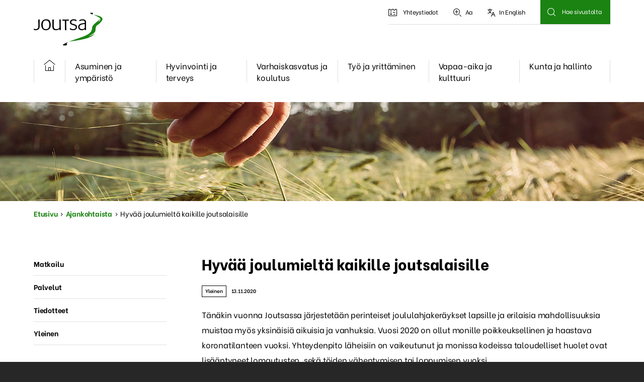

--- FILE ---
content_type: text/html; charset=UTF-8
request_url: https://www.joutsa.fi/hyvaa-joulumielta-kaikille-joutsalaisille/
body_size: 43034
content:
<!DOCTYPE html>
<html lang="fi">
<head>
	<meta charset="utf-8">
	<meta name="viewport" content="width=device-width, initial-scale=1">
	<link rel="shortcut icon" href="https://www.joutsa.fi/joutsa/wp-content/themes/joutsa/favicon.png" type="image/x-icon">
    <link rel="icon" href="https://www.joutsa.fi/joutsa/wp-content/themes/joutsa/favicon.png" type="image/x-icon">
	<meta name='robots' content='index, follow, max-image-preview:large, max-snippet:-1, max-video-preview:-1' />

	<title>Hyvää joulumieltä kaikille joutsalaisille - Joutsan kunta</title>
	<link rel="canonical" href="https://www.joutsa.fi/hyvaa-joulumielta-kaikille-joutsalaisille/" />
	<meta property="og:locale" content="fi_FI" />
	<meta property="og:type" content="article" />
	<meta property="og:title" content="Hyvää joulumieltä kaikille joutsalaisille - Joutsan kunta" />
	<meta property="og:description" content="Tänäkin vuonna Joutsassa järjestetään perinteiset joululahjakeräykset lapsille ja erilaisia mahdollisuuksia muistaa myös yksinäisiä aikuisia ja vanhuksia. Vuosi 2020 on ollut..." />
	<meta property="og:url" content="https://www.joutsa.fi/hyvaa-joulumielta-kaikille-joutsalaisille/" />
	<meta property="og:site_name" content="Joutsan kunta" />
	<meta property="article:published_time" content="2020-11-13T06:54:52+00:00" />
	<meta property="article:modified_time" content="2020-11-13T06:54:53+00:00" />
	<meta property="og:image" content="https://www.joutsa.fi/joutsa/wp-content/uploads/2020/11/joulukuusi-lahjakerays.jpg" />
	<meta property="og:image:width" content="720" />
	<meta property="og:image:height" content="960" />
	<meta property="og:image:type" content="image/jpeg" />
	<meta name="author" content="Liisa Alfthan" />
	<meta name="twitter:card" content="summary_large_image" />
	<meta name="twitter:label1" content="Kirjoittanut" />
	<meta name="twitter:data1" content="Liisa Alfthan" />
	<meta name="twitter:label2" content="Arvioitu lukuaika" />
	<meta name="twitter:data2" content="2 minuuttia" />
	<script type="application/ld+json" class="yoast-schema-graph">{"@context":"https://schema.org","@graph":[{"@type":"Article","@id":"https://www.joutsa.fi/hyvaa-joulumielta-kaikille-joutsalaisille/#article","isPartOf":{"@id":"https://www.joutsa.fi/hyvaa-joulumielta-kaikille-joutsalaisille/"},"author":{"name":"Liisa Alfthan","@id":"https://www.joutsa.fi/#/schema/person/489f5cd699f496fef624d6972f7f59f4"},"headline":"Hyvää joulumieltä kaikille joutsalaisille","datePublished":"2020-11-13T06:54:52+00:00","dateModified":"2020-11-13T06:54:53+00:00","mainEntityOfPage":{"@id":"https://www.joutsa.fi/hyvaa-joulumielta-kaikille-joutsalaisille/"},"wordCount":382,"image":{"@id":"https://www.joutsa.fi/hyvaa-joulumielta-kaikille-joutsalaisille/#primaryimage"},"thumbnailUrl":"https://www.joutsa.fi/joutsa/wp-content/uploads/2020/11/joulukuusi-lahjakerays.jpg","inLanguage":"fi"},{"@type":"WebPage","@id":"https://www.joutsa.fi/hyvaa-joulumielta-kaikille-joutsalaisille/","url":"https://www.joutsa.fi/hyvaa-joulumielta-kaikille-joutsalaisille/","name":"Hyvää joulumieltä kaikille joutsalaisille - Joutsan kunta","isPartOf":{"@id":"https://www.joutsa.fi/#website"},"primaryImageOfPage":{"@id":"https://www.joutsa.fi/hyvaa-joulumielta-kaikille-joutsalaisille/#primaryimage"},"image":{"@id":"https://www.joutsa.fi/hyvaa-joulumielta-kaikille-joutsalaisille/#primaryimage"},"thumbnailUrl":"https://www.joutsa.fi/joutsa/wp-content/uploads/2020/11/joulukuusi-lahjakerays.jpg","datePublished":"2020-11-13T06:54:52+00:00","dateModified":"2020-11-13T06:54:53+00:00","author":{"@id":"https://www.joutsa.fi/#/schema/person/489f5cd699f496fef624d6972f7f59f4"},"breadcrumb":{"@id":"https://www.joutsa.fi/hyvaa-joulumielta-kaikille-joutsalaisille/#breadcrumb"},"inLanguage":"fi","potentialAction":[{"@type":"ReadAction","target":["https://www.joutsa.fi/hyvaa-joulumielta-kaikille-joutsalaisille/"]}]},{"@type":"ImageObject","inLanguage":"fi","@id":"https://www.joutsa.fi/hyvaa-joulumielta-kaikille-joutsalaisille/#primaryimage","url":"https://www.joutsa.fi/joutsa/wp-content/uploads/2020/11/joulukuusi-lahjakerays.jpg","contentUrl":"https://www.joutsa.fi/joutsa/wp-content/uploads/2020/11/joulukuusi-lahjakerays.jpg","width":720,"height":960},{"@type":"BreadcrumbList","@id":"https://www.joutsa.fi/hyvaa-joulumielta-kaikille-joutsalaisille/#breadcrumb","itemListElement":[{"@type":"ListItem","position":1,"name":"Etusivu","item":"https://www.joutsa.fi/"},{"@type":"ListItem","position":2,"name":"Ajankohtaista","item":"https://www.joutsa.fi/ajankohtaista/"},{"@type":"ListItem","position":3,"name":"Hyvää joulumieltä kaikille joutsalaisille"}]},{"@type":"WebSite","@id":"https://www.joutsa.fi/#website","url":"https://www.joutsa.fi/","name":"Joutsan kunta","description":"","potentialAction":[{"@type":"SearchAction","target":{"@type":"EntryPoint","urlTemplate":"https://www.joutsa.fi/?s={search_term_string}"},"query-input":{"@type":"PropertyValueSpecification","valueRequired":true,"valueName":"search_term_string"}}],"inLanguage":"fi"},{"@type":"Person","@id":"https://www.joutsa.fi/#/schema/person/489f5cd699f496fef624d6972f7f59f4","name":"Liisa Alfthan","image":{"@type":"ImageObject","inLanguage":"fi","@id":"https://www.joutsa.fi/#/schema/person/image/","url":"https://secure.gravatar.com/avatar/bc47c7e8aceb39a09d8349002a390fc66bb938087f1779e25d48048e4c9f0d65?s=96&d=mm&r=g","contentUrl":"https://secure.gravatar.com/avatar/bc47c7e8aceb39a09d8349002a390fc66bb938087f1779e25d48048e4c9f0d65?s=96&d=mm&r=g","caption":"Liisa Alfthan"},"url":"https://www.joutsa.fi/author/liisa-alfthanjoutsa-fi/"}]}</script>


<link rel='dns-prefetch' href='//fonts.googleapis.com' />
<style id='wp-img-auto-sizes-contain-inline-css' type='text/css'>
img:is([sizes=auto i],[sizes^="auto," i]){contain-intrinsic-size:3000px 1500px}
/*# sourceURL=wp-img-auto-sizes-contain-inline-css */
</style>
<link rel='stylesheet' id='wp-block-library-css' href='https://www.joutsa.fi/joutsa/wp-includes/css/dist/block-library/style.min.css?ver=6.9' type='text/css' media='all' />
<style id='global-styles-inline-css' type='text/css'>
:root{--wp--preset--aspect-ratio--square: 1;--wp--preset--aspect-ratio--4-3: 4/3;--wp--preset--aspect-ratio--3-4: 3/4;--wp--preset--aspect-ratio--3-2: 3/2;--wp--preset--aspect-ratio--2-3: 2/3;--wp--preset--aspect-ratio--16-9: 16/9;--wp--preset--aspect-ratio--9-16: 9/16;--wp--preset--gradient--vivid-cyan-blue-to-vivid-purple: linear-gradient(135deg,rgb(6,147,227) 0%,rgb(155,81,224) 100%);--wp--preset--gradient--light-green-cyan-to-vivid-green-cyan: linear-gradient(135deg,rgb(122,220,180) 0%,rgb(0,208,130) 100%);--wp--preset--gradient--luminous-vivid-amber-to-luminous-vivid-orange: linear-gradient(135deg,rgb(252,185,0) 0%,rgb(255,105,0) 100%);--wp--preset--gradient--luminous-vivid-orange-to-vivid-red: linear-gradient(135deg,rgb(255,105,0) 0%,rgb(207,46,46) 100%);--wp--preset--gradient--very-light-gray-to-cyan-bluish-gray: linear-gradient(135deg,rgb(238,238,238) 0%,rgb(169,184,195) 100%);--wp--preset--gradient--cool-to-warm-spectrum: linear-gradient(135deg,rgb(74,234,220) 0%,rgb(151,120,209) 20%,rgb(207,42,186) 40%,rgb(238,44,130) 60%,rgb(251,105,98) 80%,rgb(254,248,76) 100%);--wp--preset--gradient--blush-light-purple: linear-gradient(135deg,rgb(255,206,236) 0%,rgb(152,150,240) 100%);--wp--preset--gradient--blush-bordeaux: linear-gradient(135deg,rgb(254,205,165) 0%,rgb(254,45,45) 50%,rgb(107,0,62) 100%);--wp--preset--gradient--luminous-dusk: linear-gradient(135deg,rgb(255,203,112) 0%,rgb(199,81,192) 50%,rgb(65,88,208) 100%);--wp--preset--gradient--pale-ocean: linear-gradient(135deg,rgb(255,245,203) 0%,rgb(182,227,212) 50%,rgb(51,167,181) 100%);--wp--preset--gradient--electric-grass: linear-gradient(135deg,rgb(202,248,128) 0%,rgb(113,206,126) 100%);--wp--preset--gradient--midnight: linear-gradient(135deg,rgb(2,3,129) 0%,rgb(40,116,252) 100%);--wp--preset--font-size--small: 13px;--wp--preset--font-size--medium: 20px;--wp--preset--font-size--large: 36px;--wp--preset--font-size--x-large: 42px;--wp--preset--spacing--20: 0.44rem;--wp--preset--spacing--30: 0.67rem;--wp--preset--spacing--40: 1rem;--wp--preset--spacing--50: 1.5rem;--wp--preset--spacing--60: 2.25rem;--wp--preset--spacing--70: 3.38rem;--wp--preset--spacing--80: 5.06rem;--wp--preset--shadow--natural: 6px 6px 9px rgba(0, 0, 0, 0.2);--wp--preset--shadow--deep: 12px 12px 50px rgba(0, 0, 0, 0.4);--wp--preset--shadow--sharp: 6px 6px 0px rgba(0, 0, 0, 0.2);--wp--preset--shadow--outlined: 6px 6px 0px -3px rgb(255, 255, 255), 6px 6px rgb(0, 0, 0);--wp--preset--shadow--crisp: 6px 6px 0px rgb(0, 0, 0);}:where(.is-layout-flex){gap: 0.5em;}:where(.is-layout-grid){gap: 0.5em;}body .is-layout-flex{display: flex;}.is-layout-flex{flex-wrap: wrap;align-items: center;}.is-layout-flex > :is(*, div){margin: 0;}body .is-layout-grid{display: grid;}.is-layout-grid > :is(*, div){margin: 0;}:where(.wp-block-columns.is-layout-flex){gap: 2em;}:where(.wp-block-columns.is-layout-grid){gap: 2em;}:where(.wp-block-post-template.is-layout-flex){gap: 1.25em;}:where(.wp-block-post-template.is-layout-grid){gap: 1.25em;}.has-vivid-cyan-blue-to-vivid-purple-gradient-background{background: var(--wp--preset--gradient--vivid-cyan-blue-to-vivid-purple) !important;}.has-light-green-cyan-to-vivid-green-cyan-gradient-background{background: var(--wp--preset--gradient--light-green-cyan-to-vivid-green-cyan) !important;}.has-luminous-vivid-amber-to-luminous-vivid-orange-gradient-background{background: var(--wp--preset--gradient--luminous-vivid-amber-to-luminous-vivid-orange) !important;}.has-luminous-vivid-orange-to-vivid-red-gradient-background{background: var(--wp--preset--gradient--luminous-vivid-orange-to-vivid-red) !important;}.has-very-light-gray-to-cyan-bluish-gray-gradient-background{background: var(--wp--preset--gradient--very-light-gray-to-cyan-bluish-gray) !important;}.has-cool-to-warm-spectrum-gradient-background{background: var(--wp--preset--gradient--cool-to-warm-spectrum) !important;}.has-blush-light-purple-gradient-background{background: var(--wp--preset--gradient--blush-light-purple) !important;}.has-blush-bordeaux-gradient-background{background: var(--wp--preset--gradient--blush-bordeaux) !important;}.has-luminous-dusk-gradient-background{background: var(--wp--preset--gradient--luminous-dusk) !important;}.has-pale-ocean-gradient-background{background: var(--wp--preset--gradient--pale-ocean) !important;}.has-electric-grass-gradient-background{background: var(--wp--preset--gradient--electric-grass) !important;}.has-midnight-gradient-background{background: var(--wp--preset--gradient--midnight) !important;}.has-small-font-size{font-size: var(--wp--preset--font-size--small) !important;}.has-medium-font-size{font-size: var(--wp--preset--font-size--medium) !important;}.has-large-font-size{font-size: var(--wp--preset--font-size--large) !important;}.has-x-large-font-size{font-size: var(--wp--preset--font-size--x-large) !important;}
/*# sourceURL=global-styles-inline-css */
</style>

<style id='classic-theme-styles-inline-css' type='text/css'>
/*! This file is auto-generated */
.wp-block-button__link{color:#fff;background-color:#32373c;border-radius:9999px;box-shadow:none;text-decoration:none;padding:calc(.667em + 2px) calc(1.333em + 2px);font-size:1.125em}.wp-block-file__button{background:#32373c;color:#fff;text-decoration:none}
/*# sourceURL=/wp-includes/css/classic-themes.min.css */
</style>
<link rel='stylesheet' id='rt-fontawsome-css' href='https://www.joutsa.fi/joutsa/wp-content/plugins/the-post-grid/assets/vendor/font-awesome/css/font-awesome.min.css?ver=7.8.8' type='text/css' media='all' />
<link rel='stylesheet' id='rt-tpg-css' href='https://www.joutsa.fi/joutsa/wp-content/plugins/the-post-grid/assets/css/thepostgrid.min.css?ver=7.8.8' type='text/css' media='all' />
<link rel='stylesheet' id='joutsa-fonts-css' href='https://fonts.googleapis.com/css?family=Be+Vietnam%3A300%2C300i%2C400%2C400i%2C600%2C600i%2C700%2C700i%2C800%2C800i%7CCaveat%3A400%2C700&#038;display=swap&#038;ver=6.9' type='text/css' media='all' />
<link rel='stylesheet' id='joutsa-bootstrap-style-css' href='https://www.joutsa.fi/joutsa/wp-content/themes/joutsa/css/bootstrap-custom.css?ver=1723639493' type='text/css' media='all' />
<link rel='stylesheet' id='joutsa-style-css' href='https://www.joutsa.fi/joutsa/wp-content/themes/joutsa/css/main.css?ver=1723639493' type='text/css' media='all' />
<link rel='stylesheet' id='wp-block-paragraph-css' href='https://www.joutsa.fi/joutsa/wp-includes/blocks/paragraph/style.min.css?ver=6.9' type='text/css' media='all' />
<script type="text/javascript" src="https://www.joutsa.fi/joutsa/wp-includes/js/jquery/jquery.min.js?ver=3.7.1" id="jquery-core-js"></script>
<script type="text/javascript" src="https://www.joutsa.fi/joutsa/wp-includes/js/jquery/jquery-migrate.min.js?ver=3.4.1" id="jquery-migrate-js"></script>

<link rel='shortlink' href='https://www.joutsa.fi/?p=5905' />
<!-- Stream WordPress user activity plugin v4.1.1 -->
        <style>
            :root {
                --tpg-primary-color: #0d6efd;
                --tpg-secondary-color: #0654c4;
                --tpg-primary-light: #c4d0ff
            }

                        body .rt-tpg-container .rt-loading,
            body #bottom-script-loader .rt-ball-clip-rotate {
                color: #0367bf !important;
            }

                    </style>
		<meta name="tec-api-version" content="v1"><meta name="tec-api-origin" content="https://www.joutsa.fi"><link rel="alternate" href="https://www.joutsa.fi/wp-json/tribe/events/v1/" />
<!-- Dynamic Widgets by QURL loaded - http://www.dynamic-widgets.com //-->
		<style type="text/css" id="wp-custom-css">
			.wp-block-file:not(.wp-element-button) {
	font-size: 1.6em;
}		</style>
			<style type="text/css">

@media screen and (min-width:761px) {
	#nav ul.sub-menu li {
    	background-color: #fff;
	}

	.sub-menu {
		display: none;
		position: absolute;
		left:0;
		top:30px;
		background-color: transparent;
		z-index: 9999; 
		
	}

	nav ul li:hover > ul.sub-menu {
		display: block !important;
	}


	nav ul li ul.sub-menu li {
		display: block !important;
	}

	#nav > ul .sub-menu {
	padding: 22px;
	}

	#nav > ul .sub-menu li a {
	padding: 6px;
	}

	.sub-menu li {
		padding-left:12px;
		padding-right: 12px;
	}

	.sub-menu li:last-child {
		padding-bottom:12px;
	}
}

	</style>
</head>
<body class="wp-singular post-template-default single single-post postid-5905 single-format-standard wp-embed-responsive wp-theme-joutsa rttpg rttpg-7.8.8 radius-frontend rttpg-body-wrap tribe-no-js">
	<div id="root">
		<div id="skip">
			<a href="#content">Siirry sisältöön</a>
		</div>
		<header id="top">
			<p id="logo"><a href="https://www.joutsa.fi/">Joutsa</a></p>
			<nav id="nav" aria-label="Päävalikko" data-close="Sulje">
			<ul id="menu-paavalikko" class="main-nav"><li class="compact"><a href="https://www.joutsa.fi/" class="mobile-hide"><i class="icon-home"></i><span class="sr-only">Kotisivu</span></a></li><li id="menu-item-87" class="menu-item menu-item-type-post_type menu-item-object-page menu-item-has-children menu-item-87"><a href="https://www.joutsa.fi/asuminen-ja-ymparisto/">Asuminen ja ympäristö</a>
<ul class="sub-menu">
	<li id="menu-item-470" class="menu-item menu-item-type-post_type menu-item-object-page menu-item-470"><a href="https://www.joutsa.fi/asuminen-ja-ymparisto/asuminen/">Asuminen</a></li>
	<li id="menu-item-2792" class="menu-item menu-item-type-post_type menu-item-object-page menu-item-2792"><a href="https://www.joutsa.fi/asuminen-ja-ymparisto/vapaa-ajan-asuminen/">Vapaa-ajan asuminen</a></li>
	<li id="menu-item-9558" class="menu-item menu-item-type-post_type menu-item-object-page menu-item-9558"><a href="https://www.joutsa.fi/asuminen-ja-ymparisto/asumisen-tarinoita/">Asumisen tarinoita</a></li>
	<li id="menu-item-471" class="menu-item menu-item-type-post_type menu-item-object-page menu-item-471"><a href="https://www.joutsa.fi/asuminen-ja-ymparisto/vuokra-asunnot/">Vuokra-asunnot</a></li>
	<li id="menu-item-2342" class="menu-item menu-item-type-post_type menu-item-object-page menu-item-2342"><a href="https://www.joutsa.fi/asuminen-ja-ymparisto/ymparisto-ja-luonto/">Ympäristö ja luonto</a></li>
	<li id="menu-item-472" class="menu-item menu-item-type-post_type menu-item-object-page menu-item-472"><a href="https://www.joutsa.fi/asuminen-ja-ymparisto/joutsan-kunnan-ymparistovalvonta/">Ympäristövalvonta, ympäristö- ja maa-ainesluvat</a></li>
	<li id="menu-item-482" class="menu-item menu-item-type-post_type menu-item-object-page menu-item-482"><a href="https://www.joutsa.fi/asuminen-ja-ymparisto/rakennusvalvonta/">Rakennusvalvonta</a></li>
	<li id="menu-item-483" class="menu-item menu-item-type-post_type menu-item-object-page menu-item-483"><a href="https://www.joutsa.fi/asuminen-ja-ymparisto/kaavoitus/">Kaavoitus</a></li>
	<li id="menu-item-484" class="menu-item menu-item-type-post_type menu-item-object-page menu-item-484"><a href="https://www.joutsa.fi/asuminen-ja-ymparisto/tontit/">Tontit</a></li>
	<li id="menu-item-486" class="menu-item menu-item-type-post_type menu-item-object-page menu-item-486"><a href="https://www.joutsa.fi/asuminen-ja-ymparisto/ymparistoterveydenhuolto/">Ympäristöterveydenhuolto</a></li>
	<li id="menu-item-2793" class="menu-item menu-item-type-post_type menu-item-object-page menu-item-2793"><a href="https://www.joutsa.fi/asuminen-ja-ymparisto/vesihuolto/">Vesihuolto</a></li>
	<li id="menu-item-2794" class="menu-item menu-item-type-post_type menu-item-object-page menu-item-2794"><a href="https://www.joutsa.fi/asuminen-ja-ymparisto/jatehuolto/">Jätehuolto</a></li>
	<li id="menu-item-2795" class="menu-item menu-item-type-post_type menu-item-object-page menu-item-2795"><a href="https://www.joutsa.fi/asuminen-ja-ymparisto/pelastuslaitos-ja-nuohous/">Pelastuslaitos ja nuohous</a></li>
	<li id="menu-item-2796" class="menu-item menu-item-type-post_type menu-item-object-page menu-item-2796"><a href="https://www.joutsa.fi/asuminen-ja-ymparisto/liikenne/">Liikenne</a></li>
</ul>
</li>
<li id="menu-item-86" class="menu-item menu-item-type-post_type menu-item-object-page menu-item-has-children menu-item-86"><a href="https://www.joutsa.fi/hyvinvointi-ja-terveys/">Hyvinvointi ja terveys</a>
<ul class="sub-menu">
	<li id="menu-item-2821" class="menu-item menu-item-type-post_type menu-item-object-page menu-item-2821"><a href="https://www.joutsa.fi/hyvinvointi-ja-terveys/hyvinvoinnin-ja-terveyden-edistaminen/">Hyvinvoinnin edistäminen</a></li>
	<li id="menu-item-489" class="menu-item menu-item-type-post_type menu-item-object-page menu-item-489"><a href="https://www.joutsa.fi/hyvinvointi-ja-terveys/terveyspalvelut/">Terveys- ja sosiaalipalvelut (hyvaks.fi)</a></li>
	<li id="menu-item-490" class="menu-item menu-item-type-post_type menu-item-object-page menu-item-490"><a href="https://www.joutsa.fi/hyvinvointi-ja-terveys/lasten-ja-perheiden-palvelut/">Lasten ja perheiden palvelut</a></li>
	<li id="menu-item-494" class="menu-item menu-item-type-post_type menu-item-object-page menu-item-494"><a href="https://www.joutsa.fi/hyvinvointi-ja-terveys/mielenterveys-ja-paihdepalvelut/">Mielenterveys- ja päihdepalvelut</a></li>
	<li id="menu-item-496" class="menu-item menu-item-type-post_type menu-item-object-page menu-item-496"><a href="https://www.joutsa.fi/hyvinvointi-ja-terveys/ikaihmistenpalvelut/">Ikäihmisten palvelut</a></li>
	<li id="menu-item-2806" class="menu-item menu-item-type-post_type menu-item-object-page menu-item-2806"><a href="https://www.joutsa.fi/asuminen-ja-ymparisto/ymparistoterveydenhuolto/">Ympäristöterveydenhuolto</a></li>
</ul>
</li>
<li id="menu-item-85" class="menu-item menu-item-type-post_type menu-item-object-page menu-item-has-children menu-item-85"><a href="https://www.joutsa.fi/varhaiskasvatus-ja-koulutus/">Varhaiskasvatus ja koulutus</a>
<ul class="sub-menu">
	<li id="menu-item-498" class="menu-item menu-item-type-post_type menu-item-object-page menu-item-498"><a href="https://www.joutsa.fi/varhaiskasvatus-ja-koulutus/varhaiskasvatus/">Varhaiskasvatus</a></li>
	<li id="menu-item-499" class="menu-item menu-item-type-post_type menu-item-object-page menu-item-499"><a href="https://www.joutsa.fi/varhaiskasvatus-ja-koulutus/esiopetus/">Esiopetus</a></li>
	<li id="menu-item-500" class="menu-item menu-item-type-post_type menu-item-object-page menu-item-500"><a href="https://www.joutsa.fi/varhaiskasvatus-ja-koulutus/perusopetus/">Perusopetus</a></li>
	<li id="menu-item-2812" class="menu-item menu-item-type-post_type menu-item-object-page menu-item-2812"><a href="https://www.joutsa.fi/varhaiskasvatus-ja-koulutus/iltapaivatoiminta/">Iltapäivätoiminta</a></li>
	<li id="menu-item-501" class="menu-item menu-item-type-post_type menu-item-object-page menu-item-501"><a href="https://www.joutsa.fi/varhaiskasvatus-ja-koulutus/lukiokoulutus/">Lukiokoulutus</a></li>
	<li id="menu-item-502" class="menu-item menu-item-type-post_type menu-item-object-page menu-item-502"><a href="https://www.joutsa.fi/varhaiskasvatus-ja-koulutus/koulukyydit/">Koulukyydit</a></li>
</ul>
</li>
<li id="menu-item-83" class="menu-item menu-item-type-post_type menu-item-object-page menu-item-has-children menu-item-83"><a href="https://www.joutsa.fi/elinkeinot-ja-yrittajyys/">Työ ja yrittäminen</a>
<ul class="sub-menu">
	<li id="menu-item-19953" class="menu-item menu-item-type-post_type menu-item-object-page menu-item-19953"><a href="https://www.joutsa.fi/elinkeinot-ja-yrittajyys/tyollisyyspalvelut/">Työllisyyspalvelut</a></li>
	<li id="menu-item-832" class="menu-item menu-item-type-post_type menu-item-object-page menu-item-832"><a href="https://www.joutsa.fi/elinkeinot-ja-yrittajyys/">Elinkeinot ja yrittäjyys</a></li>
	<li id="menu-item-831" class="menu-item menu-item-type-post_type menu-item-object-page menu-item-831"><a href="https://www.joutsa.fi/elinkeinot-ja-yrittajyys/aloittavat-yritykset/">Aloittavat yritykset</a></li>
	<li id="menu-item-830" class="menu-item menu-item-type-post_type menu-item-object-page menu-item-830"><a href="https://www.joutsa.fi/elinkeinot-ja-yrittajyys/toimivat-yritykset/">Toimivat yritykset</a></li>
	<li id="menu-item-829" class="menu-item menu-item-type-post_type menu-item-object-page menu-item-829"><a href="https://www.joutsa.fi/elinkeinot-ja-yrittajyys/yritystuet/">Kunnan omat yritystuet</a></li>
	<li id="menu-item-828" class="menu-item menu-item-type-post_type menu-item-object-page menu-item-828"><a href="https://www.joutsa.fi/elinkeinot-ja-yrittajyys/yrityshakemisto/">Yrityshakemisto</a></li>
	<li id="menu-item-827" class="menu-item menu-item-type-post_type menu-item-object-page menu-item-827"><a href="https://www.joutsa.fi/elinkeinot-ja-yrittajyys/maaseutuelinkeinot/">Maaseutuelinkeinot</a></li>
	<li id="menu-item-5826" class="menu-item menu-item-type-custom menu-item-object-custom menu-item-5826"><a href="http://asuminen-ja-ymparisto/tontit/#yritystontit">Yritystontit</a></li>
	<li id="menu-item-22892" class="menu-item menu-item-type-post_type menu-item-object-page menu-item-22892"><a href="https://www.joutsa.fi/elinkeinot-ja-yrittajyys/vapaat-toimitilat/">Vapaat toimitilat</a></li>
</ul>
</li>
<li id="menu-item-84" class="menu-item menu-item-type-post_type menu-item-object-page menu-item-has-children menu-item-84"><a href="https://www.joutsa.fi/vapaa-aika/">Vapaa-aika ja kulttuuri</a>
<ul class="sub-menu">
	<li id="menu-item-503" class="menu-item menu-item-type-post_type menu-item-object-page menu-item-503"><a href="https://www.joutsa.fi/vapaa-aika/liikuntapaikat/">Liikuntapaikat</a></li>
	<li id="menu-item-2818" class="menu-item menu-item-type-post_type menu-item-object-page menu-item-2818"><a href="https://www.joutsa.fi/vapaa-aika/vapaa-aikatoimen-liikuntaryhmat/">Vapaa-aikatoimen liikuntaryhmät</a></li>
	<li id="menu-item-504" class="menu-item menu-item-type-post_type menu-item-object-page menu-item-504"><a href="https://www.joutsa.fi/vapaa-aika/liikuntaneuvonta/">Liikuntaneuvonta</a></li>
	<li id="menu-item-507" class="menu-item menu-item-type-post_type menu-item-object-page menu-item-507"><a href="https://www.joutsa.fi/vapaa-aika/nuorisokahvila/">Nuorisotoimi/Nuorisokahvila/Leivonmäen Nuokkari</a></li>
	<li id="menu-item-2820" class="menu-item menu-item-type-post_type menu-item-object-page menu-item-2820"><a href="https://www.joutsa.fi/vapaa-aika/etsivanuorisotyo/">Etsivä nuorisotyö</a></li>
	<li id="menu-item-508" class="menu-item menu-item-type-post_type menu-item-object-page menu-item-508"><a href="https://www.joutsa.fi/vapaa-aika/banditila/">Bänditila</a></li>
	<li id="menu-item-505" class="menu-item menu-item-type-post_type menu-item-object-page menu-item-505"><a href="https://www.joutsa.fi/vapaa-aika/kirjasto/">Kirjastot</a></li>
	<li id="menu-item-509" class="menu-item menu-item-type-post_type menu-item-object-page menu-item-509"><a href="https://www.joutsa.fi/vapaa-aika/kulttuuri/">Kulttuuri</a></li>
	<li id="menu-item-2823" class="menu-item menu-item-type-post_type menu-item-object-page menu-item-2823"><a href="https://www.joutsa.fi/vapaa-aika/avustushakemukset-kulttuuri-ja-vapaa-aika/">Kulttuuri- ja vapaa-aikatoimen avustukset</a></li>
	<li id="menu-item-2819" class="menu-item menu-item-type-post_type menu-item-object-page menu-item-2819"><a href="https://www.joutsa.fi/vapaa-aika/joutsan-kino/">Joutsan kino</a></li>
	<li id="menu-item-2822" class="menu-item menu-item-type-post_type menu-item-object-page menu-item-2822"><a href="https://www.joutsa.fi/vapaa-aika/yhdistykset-ja-seurat/">Yhdistykset ja seurat</a></li>
	<li id="menu-item-510" class="menu-item menu-item-type-post_type menu-item-object-page menu-item-510"><a href="https://www.joutsa.fi/vapaa-aika/hyvinvointitupa/">Hyvinvointitupa</a></li>
	<li id="menu-item-506" class="menu-item menu-item-type-post_type menu-item-object-page menu-item-506"><a href="https://www.joutsa.fi/vapaa-aika/kansalaisopisto/">Kansalaisopisto</a></li>
	<li id="menu-item-511" class="menu-item menu-item-type-post_type menu-item-object-page menu-item-511"><a href="https://www.joutsa.fi/vapaa-aika/matkailu/">Matkailu – Visit Joutsa</a></li>
	<li id="menu-item-2824" class="menu-item menu-item-type-post_type menu-item-object-page menu-item-2824"><a href="https://www.joutsa.fi/vapaa-aika/tapahtumakalenteri/">Tapahtumakalenteri</a></li>
</ul>
</li>
<li id="menu-item-91" class="menu-item menu-item-type-post_type menu-item-object-page menu-item-has-children menu-item-91"><a href="https://www.joutsa.fi/kunta-ja-hallinto/">Kunta ja hallinto</a>
<ul class="sub-menu">
	<li id="menu-item-512" class="menu-item menu-item-type-post_type menu-item-object-page menu-item-512"><a href="https://www.joutsa.fi/kunta-ja-hallinto/asiointipiste/">Kirjaamo ja asiointipiste</a></li>
	<li id="menu-item-513" class="menu-item menu-item-type-post_type menu-item-object-page menu-item-513"><a href="https://www.joutsa.fi/kunta-ja-hallinto/organisaatio/">Organisaatio</a></li>
	<li id="menu-item-514" class="menu-item menu-item-type-post_type menu-item-object-page menu-item-514"><a href="https://www.joutsa.fi/kunta-ja-hallinto/toimielimet/">Toimielimet, työryhmät ja sidonnaisuudet</a></li>
	<li id="menu-item-2825" class="menu-item menu-item-type-post_type menu-item-object-page menu-item-2825"><a href="https://www.joutsa.fi/kunta-ja-hallinto/esityslistat-poytakirjat/">Esityslistat/pöytäkirjat</a></li>
	<li id="menu-item-2852" class="menu-item menu-item-type-post_type menu-item-object-page menu-item-2852"><a href="https://www.joutsa.fi/kunta-ja-hallinto/viranhaltijapaatokset/">Viranhaltijapäätökset</a></li>
	<li id="menu-item-2853" class="menu-item menu-item-type-post_type menu-item-object-page menu-item-2853"><a href="https://www.joutsa.fi/kunta-ja-hallinto/kuulutukset/">Kuulutukset</a></li>
	<li id="menu-item-515" class="menu-item menu-item-type-post_type menu-item-object-page menu-item-515"><a href="https://www.joutsa.fi/kunta-ja-hallinto/strategia-ja-tilastot/">Kuntastrategia ja ohjeet</a></li>
	<li id="menu-item-516" class="menu-item menu-item-type-post_type menu-item-object-page menu-item-516"><a href="https://www.joutsa.fi/kunta-ja-hallinto/talous-ja-verot/">Kuntatalous</a></li>
	<li id="menu-item-518" class="menu-item menu-item-type-post_type menu-item-object-page menu-item-518"><a href="https://www.joutsa.fi/kunta-ja-hallinto/ostolaskut/">Ostolaskut</a></li>
	<li id="menu-item-517" class="menu-item menu-item-type-post_type menu-item-object-page menu-item-517"><a href="https://www.joutsa.fi/kunta-ja-hallinto/vaalit/">Vaalit</a></li>
	<li id="menu-item-520" class="menu-item menu-item-type-post_type menu-item-object-page menu-item-520"><a href="https://www.joutsa.fi/kunta-ja-hallinto/kuntalaisaloite/">Kuntalaisaloite</a></li>
	<li id="menu-item-2854" class="menu-item menu-item-type-post_type menu-item-object-page menu-item-2854"><a href="https://www.joutsa.fi/kunta-ja-hallinto/kuntien-yhteistoimintaa-koskevat-sopimukset/">Kuntien yhteistoimintaa koskevat sopimukset</a></li>
	<li id="menu-item-519" class="menu-item menu-item-type-post_type menu-item-object-page menu-item-519"><a href="https://www.joutsa.fi/kunta-ja-hallinto/tietosuoja/">Tietosuoja</a></li>
</ul>
</li>
</ul>				<ul class="secondary-nav joutsa-sub-nav">
					<li><a href="https://www.joutsa.fi/yhteystiedot/"><i class="icon-id"></i> Yhteystiedot</a></li>
					<li class="mobile-hide"><a href="#"><i class="icon-zoom-in"></i> Aa</a></li>
					<li><a href="https://www.joutsa.fi/in-english/"><i class="icon-language"></i> In English</a></li>
				</ul>
				<form role="search" action="https://www.joutsa.fi/" method="get">
					<p>
						<label class="sr-only" for="search-input">Hae sivustolta</label>
						<input type="text" id="search-input" name="s" placeholder="Hae sivustolta" value="" required>
						<button type="submit">Hae</button>
					</p>
				</form>
			</nav>
			<button class="menu" role="button" aria-controls="mobile" aria-expanded="false" data-target="#mobile"><span>Valikko</span> <span class="close">Sulje</span> <span class="bar"></span></button>
		</header>
				<main id="content">
			

		<div class="media-wide" style="background-image: url(https://www.joutsa.fi/joutsa/wp-content/uploads/2019/12/default-banner.jpg);"></div>

	<nav class="nav-breadcrumbs" aria-label="Murupolku"><span><span><a href="https://www.joutsa.fi/">Etusivu</a></span> &nbsp;&rsaquo;&nbsp; <span><a href="https://www.joutsa.fi/ajankohtaista/">Ajankohtaista</a></span> &nbsp;&rsaquo;&nbsp; <span class="breadcrumb_last" aria-current="page">Hyvää joulumieltä kaikille joutsalaisille</span></span></nav>	
	<div class="cols-a single-post">

		

<article id="post-5905" class="post-5905 post type-post status-publish format-standard has-post-thumbnail hentry category-yleinen">

	
		<h1>Hyvää joulumieltä kaikille joutsalaisille</h1>
	
	<ul class="list-tags"><li><a href="https://www.joutsa.fi/kategoria/yleinen/">Yleinen</a></li><li><time datetime="2020-11-13">13.11.2020</time></li></ul>
	
		
<p>Tänäkin vuonna Joutsassa järjestetään perinteiset
joululahjakeräykset lapsille ja erilaisia mahdollisuuksia muistaa myös yksinäisiä
aikuisia ja vanhuksia. Vuosi 2020 on ollut monille poikkeuksellinen ja haastava
koronatilanteen vuoksi. Yhteydenpito läheisiin on vaikeutunut ja monissa
kodeissa taloudelliset huolet ovat lisääntyneet lomautusten, sekä töiden
vähentymisen tai loppumisen vuoksi. </p>



<p>Tänä vuonna jo kolmannen kerran toteutetaan joululahjakeräys
lapsille ja nuorille sosiaalitoimen, neuvolan, kirjaston ja seurakunnan organisoimana.
Joululahjakeräyksellä halutaan taata lahja jokaiselle joutsalaiselle lapselle
ja nuorelle. Edellisenä jouluna keräyksen kautta lahjan sai yhteensä 47 lasta
ja nuorta. Lisäksi muutamat perheet saivat vielä ruokakaupan tai Tokmannin
lahjakortin jouluhankintoihin. </p>



<p>Tänä vuonna lahjakeräys toteutetaan samalla tavalla, kuin
aiempinakin vuosina. Joutsan perhetyöntekijät Tiina Merima ja Rauno Simo, lastenneuvolasta
Satu Tarhanen sekä seurakunnasta Nina Siitari ja Annika Oksanen keräävät
lahjatoiveita perheiltä, jotka sitten toimitetaan nimettöminä Joutsan
kirjastossa ja Leivonmäen Hyvän Mielen kyläkaupassa oleviin joulukuusiin. Näitä
toiveita voi kuka tahansa kuntalainen sitten täyttää hakemalla toiveen kuusesta
ja hankkimalla kyseisen lahjan. </p>



<p>Tämän joulun alla joulutoiveita täytetään myös yksinäisten
aikuisten ja ikäihmisten osalta. Näitä toiveita kerätään aikuissosiaalityön ja
diakoniatyön asiakkailta. Aikuisten lahjatoiveet tulevat samalla tavalla
joulukuusiin toteutettavaksi, kuin lasten ja nuorten toiveet. Myös joulukukka
yksinäiselle -kampanja toteutetaan yhteistyössä joutsalaisten kukkakauppojen,
Kukkatiimin sekä Kukka-Sarin kanssa. Kampanjan aikana paikallisista
kukkakaupoista voi käydä ostamassa omavalintaisen joulukukan, jotka sitten
eläkeliiton vapaaehtoiset toimittavat joulun alla saajilleen.&nbsp; Paikallinen ABC-liikenneasema, Tokmanni,
K-supermarket ja S-market ovat luvanneet lähteä mukaan lahjoittamalla tuotteita
yksinäisille aikuisille jaettaviin joulukoreihin. </p>



<p>Näiden kaikkien kampanjoiden lisäksi vähävaraisia voi auttaa
myös Joutsan seurakunnan kautta 1.11.-31.12, osallistumalla Kotimaanavun keräykseen
seurakunnan nettisivuilla olevan linkin kautta. Myös Hyvä Joulumieli lahjakortteja
tulee Spr:n ja MLL:n kautta jaettavaksi lapsiperheille. </p>



<p>Joulukuuset, joissa on sekä lasten, että aikuisten toiveita,
ovat Joutsan kirjastolla ja Hyvän mielen kyläkaupassa 23.11. alkaen ja toiveita
voi käydä täyttämässä 7.12. saakka. Joulukukka yksinäiselle toteutetaan samalla
aikavälillä. Lahjatoiveita voi esittää jo nyt em. tahoille. Lahjatoiveen
esittäminen ei edellytä sosiaalipalveluitten tai diakoniatyön asiakkuutta, vaan
kuka tahansa taloudellisesti tiukassa tilanteessa oleva lapsen läheinen voi
olla yhteydessä ja esittää toiveen lapsen puolesta.</p>
		<p class="link-top"><a href="#root">Takaisin ylös</a></p>

	
</article>
		
		<div class="aside">
	<nav class="nav-aside">
		<ul>
				<li class="cat-item cat-item-11"><a href="https://www.joutsa.fi/kategoria/matkailu/">Matkailu</a>
</li>
	<li class="cat-item cat-item-6"><a href="https://www.joutsa.fi/kategoria/palvelut/">Palvelut</a>
</li>
	<li class="cat-item cat-item-5"><a href="https://www.joutsa.fi/kategoria/tiedotteet/">Tiedotteet</a>
</li>
	<li class="cat-item cat-item-1"><a href="https://www.joutsa.fi/kategoria/yleinen/">Yleinen</a>
</li>
		</ul>
	</nav>
	
		<figure>
					<a href="https://www.joutsa.fi/vapaa-aika/liikuntapaikat/">
				<img width="768" height="432" src="https://www.joutsa.fi/joutsa/wp-content/uploads/2022/04/liikuntapaikat-nosto-nettiin-muokattu2-768x432.png" class="attachment-medium_large size-medium_large" alt="" decoding="async" fetchpriority="high" srcset="https://www.joutsa.fi/joutsa/wp-content/uploads/2022/04/liikuntapaikat-nosto-nettiin-muokattu2-768x432.png 768w, https://www.joutsa.fi/joutsa/wp-content/uploads/2022/04/liikuntapaikat-nosto-nettiin-muokattu2-300x169.png 300w, https://www.joutsa.fi/joutsa/wp-content/uploads/2022/04/liikuntapaikat-nosto-nettiin-muokattu2.png 1000w" sizes="(max-width: 760px) calc(100vw - 50px), (max-width: 1000px) 215px, 300px" />				<span class="overlay">Liikuntapaikat</span>			</a>
			</figure>
		<figure>
					<a href="https://varaus.asio.fi/joutsa">
				<img width="768" height="432" src="https://www.joutsa.fi/joutsa/wp-content/uploads/2025/04/banneri-tilavaraukset.png" class="attachment-medium_large size-medium_large" alt="" decoding="async" srcset="https://www.joutsa.fi/joutsa/wp-content/uploads/2025/04/banneri-tilavaraukset.png 768w, https://www.joutsa.fi/joutsa/wp-content/uploads/2025/04/banneri-tilavaraukset-300x169.png 300w" sizes="(max-width: 760px) calc(100vw - 50px), (max-width: 1000px) 215px, 300px" />				<span class="overlay">Tilavaraukset</span>			</a>
			</figure>
		<figure>
					<a href="https://www.joutsa.fi/kunta-ja-hallinto/asioi-verkossa/">
				<img width="768" height="432" src="https://www.joutsa.fi/joutsa/wp-content/uploads/2022/09/visitjoutsa-nosto-nettiin-palautettu-768x432.jpg" class="attachment-medium_large size-medium_large" alt="" decoding="async" srcset="https://www.joutsa.fi/joutsa/wp-content/uploads/2022/09/visitjoutsa-nosto-nettiin-palautettu-768x432.jpg 768w, https://www.joutsa.fi/joutsa/wp-content/uploads/2022/09/visitjoutsa-nosto-nettiin-palautettu-300x169.jpg 300w, https://www.joutsa.fi/joutsa/wp-content/uploads/2022/09/visitjoutsa-nosto-nettiin-palautettu.jpg 800w" sizes="(max-width: 760px) calc(100vw - 50px), (max-width: 1000px) 215px, 300px" />				<span class="overlay">Asioi verkossa</span>			</a>
			</figure>
</div>	
	</div>


	</main>
	<footer id="footer">
		<div class="footer-container">
			<div><h3>Joutsan kunta</h3>
<p>PL 20, Länsitie 6<br>19651 Joutsa<br><a href="mailto:kirjaamo@joutsa.fi">kirjaamo@joutsa.fi</a><br><br>Y-tunnus 0174108-9<br><br>Laskutusosoite<br>Joutsan kunta<br>PL 826<br>00074CGI<br><br><a href="mailto:ostolaskut.fi@cgi.com">ostolaskut.fi@cgi.com</a></p></div><div><h3>Tärkeät linkit</h3><div class="menu-tarkeat-linkit-container"><ul id="menu-tarkeat-linkit" class="menu"><li id="menu-item-3172" class="menu-item menu-item-type-custom menu-item-object-custom menu-item-3172"><a href="https://www.joutsa.fi/joutsa/yhteystiedot/">Yhteystiedot</a></li>
<li id="menu-item-2680" class="menu-item menu-item-type-post_type menu-item-object-page menu-item-2680"><a href="https://www.joutsa.fi/kunta-ja-hallinto/ostolaskut/">Ostolaskut</a></li>
<li id="menu-item-2681" class="menu-item menu-item-type-post_type menu-item-object-page menu-item-2681"><a href="https://www.joutsa.fi/kunta-ja-hallinto/tietosuoja/">Tietosuoja</a></li>
<li id="menu-item-3494" class="menu-item menu-item-type-post_type menu-item-object-page menu-item-3494"><a href="https://www.joutsa.fi/saavutettavuusseloste/">Saavutettavuusseloste</a></li>
</ul></div></div><div><h3>Anna palautetta</h3><div class="menu-palaute-container"><ul id="menu-palaute" class="menu"><li id="menu-item-13371" class="menu-item menu-item-type-custom menu-item-object-custom menu-item-13371"><a href="https://link.webropolsurveys.com/Participation/Public/ca10b226-f5a4-4edd-bbf4-0f6fd183168c?displayId=Fin3262311">Palaute ja yhteydenottopyyntö</a></li>
</ul></div></div><div><h3>Asiointipiste</h3>
<p>Joutsan asiointipiste<br>
Länsitie 6<br>
19650 Joutsa<br>
Avoinna ma-ti klo 13-15, ke-pe klo 10-12
<p><strong>HUOM! Asiointi viranhaltijoille/työntekijöille vain ajanvarauksella.</strong></p></div>		</div>
		<p class="text-center"><a href="https://www.joutsa.fi/"><img src="https://www.joutsa.fi/joutsa/wp-content/themes/joutsa/images/joutsa-vaakuna.png" alt="Joutsan vaakuna" width="66" height="77"></a></p>
	</footer>
</div>

<script type="speculationrules">
{"prefetch":[{"source":"document","where":{"and":[{"href_matches":"/*"},{"not":{"href_matches":["/joutsa/wp-*.php","/joutsa/wp-admin/*","/joutsa/wp-content/uploads/*","/joutsa/wp-content/*","/joutsa/wp-content/plugins/*","/joutsa/wp-content/themes/joutsa/*","/*\\?(.+)"]}},{"not":{"selector_matches":"a[rel~=\"nofollow\"]"}},{"not":{"selector_matches":".no-prefetch, .no-prefetch a"}}]},"eagerness":"conservative"}]}
</script>
<!-- Matomo --><script type="text/javascript">
/* <![CDATA[ */
(function () {
function initTracking() {
var _paq = window._paq = window._paq || [];
_paq.push(['trackPageView']);_paq.push(['enableLinkTracking']);_paq.push(['alwaysUseSendBeacon']);_paq.push(['setTrackerUrl', "\/\/www.joutsa.fi\/joutsa\/wp-content\/plugins\/matomo\/app\/matomo.php"]);_paq.push(['setSiteId', '1']);var d=document, g=d.createElement('script'), s=d.getElementsByTagName('script')[0];
g.type='text/javascript'; g.async=true; g.src="\/\/www.joutsa.fi\/joutsa\/wp-content\/uploads\/matomo\/matomo.js"; s.parentNode.insertBefore(g,s);
}
if (document.prerendering) {
	document.addEventListener('prerenderingchange', initTracking, {once: true});
} else {
	initTracking();
}
})();
/* ]]> */
</script>
<!-- End Matomo Code -->
<!--Start of Tawk.to Script (0.9.2)-->
<script id="tawk-script" type="text/javascript">
var Tawk_API = Tawk_API || {};
var Tawk_LoadStart=new Date();
(function(){
	var s1 = document.createElement( 'script' ),s0=document.getElementsByTagName( 'script' )[0];
	s1.async = true;
	s1.src = 'https://embed.tawk.to/693030c8ada796197ae7e766/1jbi3t3ul';
	s1.charset = 'UTF-8';
	s1.setAttribute( 'crossorigin','*' );
	s0.parentNode.insertBefore( s1, s0 );
})();
</script>
<!--End of Tawk.to Script (0.9.2)-->

		<script>
		( function ( body ) {
			'use strict';
			body.className = body.className.replace( /\btribe-no-js\b/, 'tribe-js' );
		} )( document.body );
		</script>
		<script> /* <![CDATA[ */var tribe_l10n_datatables = {"aria":{"sort_ascending":": activate to sort column ascending","sort_descending":": activate to sort column descending"},"length_menu":"Show _MENU_ entries","empty_table":"No data available in table","info":"Showing _START_ to _END_ of _TOTAL_ entries","info_empty":"Showing 0 to 0 of 0 entries","info_filtered":"(filtered from _MAX_ total entries)","zero_records":"No matching records found","search":"Search:","all_selected_text":"All items on this page were selected. ","select_all_link":"Select all pages","clear_selection":"Clear Selection.","pagination":{"all":"All","next":"Next","previous":"Previous"},"select":{"rows":{"0":"","_":": Selected %d rows","1":": Selected 1 row"}},"datepicker":{"dayNames":["sunnuntai","maanantai","tiistai","keskiviikko","torstai","perjantai","lauantai"],"dayNamesShort":["su","ma","ti","ke","to","pe","la"],"dayNamesMin":["su","ma","ti","ke","to","pe","la"],"monthNames":["tammikuu","helmikuu","maaliskuu","huhtikuu","toukokuu","kes\u00e4kuu","hein\u00e4kuu","elokuu","syyskuu","lokakuu","marraskuu","joulukuu"],"monthNamesShort":["tammikuu","helmikuu","maaliskuu","huhtikuu","toukokuu","kes\u00e4kuu","hein\u00e4kuu","elokuu","syyskuu","lokakuu","marraskuu","joulukuu"],"monthNamesMin":["tammi","helmi","maalis","huhti","touko","kes\u00e4","hein\u00e4","elo","syys","loka","marras","joulu"],"nextText":"Next","prevText":"Prev","currentText":"Today","closeText":"Done","today":"Today","clear":"Clear"}};/* ]]> */ </script><script type="text/javascript" src="https://www.joutsa.fi/joutsa/wp-content/plugins/the-events-calendar/common/build/js/user-agent.js?ver=da75d0bdea6dde3898df" id="tec-user-agent-js"></script>
<script type="text/javascript" src="https://www.joutsa.fi/joutsa/wp-content/themes/joutsa/js/bootstrap-custom.js?ver=1723639492" id="joutsa-bootstrapjs-js"></script>
<script type="text/javascript" src="https://www.joutsa.fi/joutsa/wp-content/themes/joutsa/js/scripts.js?ver=1723639492" id="joutsa-vendorjs-js"></script>
<script type="text/javascript" src="https://www.joutsa.fi/joutsa/wp-content/themes/joutsa/js/custom.js?ver=1723639492" id="joutsa-mainjs-js"></script>

</body>
</html>


--- FILE ---
content_type: application/javascript
request_url: https://www.joutsa.fi/joutsa/wp-content/themes/joutsa/js/bootstrap-custom.js?ver=1723639492
body_size: 4628
content:
!function(e,t){"object"==typeof exports&&"undefined"!=typeof module?module.exports=t(require("jquery")):"function"==typeof define&&define.amd?define(["jquery"],t):(e=e||self).Util=t(e.jQuery)}(this,function(o){"use strict";o=o&&o.hasOwnProperty("default")?o.default:o;var t="transitionend";function e(e){var t=this,n=!1;return o(this).one(l.TRANSITION_END,function(){n=!0}),setTimeout(function(){n||l.triggerTransitionEnd(t)},e),this}var l={TRANSITION_END:"bsTransitionEnd",getUID:function(e){for(;e+=~~(1e6*Math.random()),document.getElementById(e););return e},getSelectorFromElement:function(e){var t=e.getAttribute("data-target");if(!t||"#"===t){var n=e.getAttribute("href");t=n&&"#"!==n?n.trim():""}try{return document.querySelector(t)?t:null}catch(e){return null}},getTransitionDurationFromElement:function(e){if(!e)return 0;var t=o(e).css("transition-duration"),n=o(e).css("transition-delay"),i=parseFloat(t),r=parseFloat(n);return i||r?(t=t.split(",")[0],n=n.split(",")[0],1e3*(parseFloat(t)+parseFloat(n))):0},reflow:function(e){return e.offsetHeight},triggerTransitionEnd:function(e){o(e).trigger(t)},supportsTransitionEnd:function(){return Boolean(t)},isElement:function(e){return(e[0]||e).nodeType},typeCheckConfig:function(e,t,n){for(var i in n)if(Object.prototype.hasOwnProperty.call(n,i)){var r=n[i],o=t[i],a=o&&l.isElement(o)?"element":(s=o,{}.toString.call(s).match(/\s([a-z]+)/i)[1].toLowerCase());if(!new RegExp(r).test(a))throw new Error(e.toUpperCase()+': Option "'+i+'" provided type "'+a+'" but expected type "'+r+'".')}var s},findShadowRoot:function(e){if(!document.documentElement.attachShadow)return null;if("function"!=typeof e.getRootNode)return e instanceof ShadowRoot?e:e.parentNode?l.findShadowRoot(e.parentNode):null;var t=e.getRootNode();return t instanceof ShadowRoot?t:null}};return o.fn.emulateTransitionEnd=e,o.event.special[l.TRANSITION_END]={bindType:t,delegateType:t,handle:function(e){if(o(e.target).is(this))return e.handleObj.handler.apply(this,arguments)}},l}),function(e,t){"object"==typeof exports&&"undefined"!=typeof module?module.exports=t(require("jquery"),require("./util.js")):"function"==typeof define&&define.amd?define(["jquery","./util.js"],t):(e=e||self).Carousel=t(e.jQuery,e.Util)}(this,function(m,_){"use strict";function i(e,t){for(var n=0;n<t.length;n++){var i=t[n];i.enumerable=i.enumerable||!1,i.configurable=!0,"value"in i&&(i.writable=!0),Object.defineProperty(e,i.key,i)}}function a(r){for(var e=1;e<arguments.length;e++){var o=null!=arguments[e]?arguments[e]:{},t=Object.keys(o);"function"==typeof Object.getOwnPropertySymbols&&(t=t.concat(Object.getOwnPropertySymbols(o).filter(function(e){return Object.getOwnPropertyDescriptor(o,e).enumerable}))),t.forEach(function(e){var t,n,i;t=r,i=o[n=e],n in t?Object.defineProperty(t,n,{value:i,enumerable:!0,configurable:!0,writable:!0}):t[n]=i})}return r}m=m&&m.hasOwnProperty("default")?m.default:m,_=_&&_.hasOwnProperty("default")?_.default:_;var t="carousel",s="bs.carousel",n="."+s,e=".data-api",r=m.fn[t],l={interval:5e3,keyboard:!0,slide:!1,pause:"hover",wrap:!0,touch:!0},u={interval:"(number|boolean)",keyboard:"boolean",slide:"(boolean|string)",pause:"(string|boolean)",wrap:"boolean",touch:"boolean"},v="next",c="prev",p="left",g="right",y={SLIDE:"slide"+n,SLID:"slid"+n,KEYDOWN:"keydown"+n,MOUSEENTER:"mouseenter"+n,MOUSELEAVE:"mouseleave"+n,TOUCHSTART:"touchstart"+n,TOUCHMOVE:"touchmove"+n,TOUCHEND:"touchend"+n,POINTERDOWN:"pointerdown"+n,POINTERUP:"pointerup"+n,DRAG_START:"dragstart"+n,LOAD_DATA_API:"load"+n+e,CLICK_DATA_API:"click"+n+e},d="carousel",E="active",T="slide",I="carousel-item-right",b="carousel-item-left",S="carousel-item-next",D="carousel-item-prev",h="pointer-event",f=".active",O=".active.carousel-item",w=".carousel-item",C=".carousel-item img",N=".carousel-item-next, .carousel-item-prev",A=".carousel-indicators",o="[data-slide], [data-slide-to]",P='[data-ride="carousel"]',j={TOUCH:"touch",PEN:"pen"},x=function(){function o(e,t){this._items=null,this._interval=null,this._activeElement=null,this._isPaused=!1,this._isSliding=!1,this.touchTimeout=null,this.touchStartX=0,this.touchDeltaX=0,this._config=this._getConfig(t),this._element=e,this._indicatorsElement=this._element.querySelector(A),this._touchSupported="ontouchstart"in document.documentElement||0<navigator.maxTouchPoints,this._pointerEvent=Boolean(window.PointerEvent||window.MSPointerEvent),this._addEventListeners()}var e=o.prototype;return e.next=function(){this._isSliding||this._slide(v)},e.nextWhenVisible=function(){!document.hidden&&m(this._element).is(":visible")&&"hidden"!==m(this._element).css("visibility")&&this.next()},e.prev=function(){this._isSliding||this._slide(c)},e.pause=function(e){e||(this._isPaused=!0),this._element.querySelector(N)&&(_.triggerTransitionEnd(this._element),this.cycle(!0)),clearInterval(this._interval),this._interval=null},e.cycle=function(e){e||(this._isPaused=!1),this._interval&&(clearInterval(this._interval),this._interval=null),this._config.interval&&!this._isPaused&&(this._interval=setInterval((document.visibilityState?this.nextWhenVisible:this.next).bind(this),this._config.interval))},e.to=function(e){var t=this;this._activeElement=this._element.querySelector(O);var n=this._getItemIndex(this._activeElement);if(!(e>this._items.length-1||e<0))if(this._isSliding)m(this._element).one(y.SLID,function(){return t.to(e)});else{if(n===e)return this.pause(),void this.cycle();var i=n<e?v:c;this._slide(i,this._items[e])}},e.dispose=function(){m(this._element).off(n),m.removeData(this._element,s),this._items=null,this._config=null,this._element=null,this._interval=null,this._isPaused=null,this._isSliding=null,this._activeElement=null,this._indicatorsElement=null},e._getConfig=function(e){return e=a({},l,e),_.typeCheckConfig(t,e,u),e},e._handleSwipe=function(){var e=Math.abs(this.touchDeltaX);if(!(e<=40)){var t=e/this.touchDeltaX;0<t&&this.prev(),t<0&&this.next()}},e._addEventListeners=function(){var t=this;this._config.keyboard&&m(this._element).on(y.KEYDOWN,function(e){return t._keydown(e)}),"hover"===this._config.pause&&m(this._element).on(y.MOUSEENTER,function(e){return t.pause(e)}).on(y.MOUSELEAVE,function(e){return t.cycle(e)}),this._config.touch&&this._addTouchEventListeners()},e._addTouchEventListeners=function(){var t=this;if(this._touchSupported){var n=function(e){t._pointerEvent&&j[e.originalEvent.pointerType.toUpperCase()]?t.touchStartX=e.originalEvent.clientX:t._pointerEvent||(t.touchStartX=e.originalEvent.touches[0].clientX)},i=function(e){t._pointerEvent&&j[e.originalEvent.pointerType.toUpperCase()]&&(t.touchDeltaX=e.originalEvent.clientX-t.touchStartX),t._handleSwipe(),"hover"===t._config.pause&&(t.pause(),t.touchTimeout&&clearTimeout(t.touchTimeout),t.touchTimeout=setTimeout(function(e){return t.cycle(e)},500+t._config.interval))};m(this._element.querySelectorAll(C)).on(y.DRAG_START,function(e){return e.preventDefault()}),this._pointerEvent?(m(this._element).on(y.POINTERDOWN,function(e){return n(e)}),m(this._element).on(y.POINTERUP,function(e){return i(e)}),this._element.classList.add(h)):(m(this._element).on(y.TOUCHSTART,function(e){return n(e)}),m(this._element).on(y.TOUCHMOVE,function(e){return function(e){e.originalEvent.touches&&1<e.originalEvent.touches.length?t.touchDeltaX=0:t.touchDeltaX=e.originalEvent.touches[0].clientX-t.touchStartX}(e)}),m(this._element).on(y.TOUCHEND,function(e){return i(e)}))}},e._keydown=function(e){if(!/input|textarea/i.test(e.target.tagName))switch(e.which){case 37:e.preventDefault(),this.prev();break;case 39:e.preventDefault(),this.next()}},e._getItemIndex=function(e){return this._items=e&&e.parentNode?[].slice.call(e.parentNode.querySelectorAll(w)):[],this._items.indexOf(e)},e._getItemByDirection=function(e,t){var n=e===v,i=e===c,r=this._getItemIndex(t),o=this._items.length-1;if((i&&0===r||n&&r===o)&&!this._config.wrap)return t;var a=(r+(e===c?-1:1))%this._items.length;return-1==a?this._items[this._items.length-1]:this._items[a]},e._triggerSlideEvent=function(e,t){var n=this._getItemIndex(e),i=this._getItemIndex(this._element.querySelector(O)),r=m.Event(y.SLIDE,{relatedTarget:e,direction:t,from:i,to:n});return m(this._element).trigger(r),r},e._setActiveIndicatorElement=function(e){if(this._indicatorsElement){var t=[].slice.call(this._indicatorsElement.querySelectorAll(f));m(t).removeClass(E);var n=this._indicatorsElement.children[this._getItemIndex(e)];n&&m(n).addClass(E)}},e._slide=function(e,t){var n,i,r,o=this,a=this._element.querySelector(O),s=this._getItemIndex(a),l=t||a&&this._getItemByDirection(e,a),u=this._getItemIndex(l),c=Boolean(this._interval);if(r=e===v?(n=b,i=S,p):(n=I,i=D,g),l&&m(l).hasClass(E))this._isSliding=!1;else if(!this._triggerSlideEvent(l,r).isDefaultPrevented()&&a&&l){this._isSliding=!0,c&&this.pause(),this._setActiveIndicatorElement(l);var d=m.Event(y.SLID,{relatedTarget:l,direction:r,from:s,to:u});if(m(this._element).hasClass(T)){m(l).addClass(i),_.reflow(l),m(a).addClass(n),m(l).addClass(n);var h=parseInt(l.getAttribute("data-interval"),10);h?(this._config.defaultInterval=this._config.defaultInterval||this._config.interval,this._config.interval=h):this._config.interval=this._config.defaultInterval||this._config.interval;var f=_.getTransitionDurationFromElement(a);m(a).one(_.TRANSITION_END,function(){m(l).removeClass(n+" "+i).addClass(E),m(a).removeClass(E+" "+i+" "+n),o._isSliding=!1,setTimeout(function(){return m(o._element).trigger(d)},0)}).emulateTransitionEnd(f)}else m(a).removeClass(E),m(l).addClass(E),this._isSliding=!1,m(this._element).trigger(d);c&&this.cycle()}},o._jQueryInterface=function(i){return this.each(function(){var e=m(this).data(s),t=a({},l,m(this).data());"object"==typeof i&&(t=a({},t,i));var n="string"==typeof i?i:t.slide;if(e||(e=new o(this,t),m(this).data(s,e)),"number"==typeof i)e.to(i);else if("string"==typeof n){if(void 0===e[n])throw new TypeError('No method named "'+n+'"');e[n]()}else t.interval&&t.ride&&(e.pause(),e.cycle())})},o._dataApiClickHandler=function(e){var t=_.getSelectorFromElement(this);if(t){var n=m(t)[0];if(n&&m(n).hasClass(d)){var i=a({},m(n).data(),m(this).data()),r=this.getAttribute("data-slide-to");r&&(i.interval=!1),o._jQueryInterface.call(m(n),i),r&&m(n).data(s).to(r),e.preventDefault()}}},function(e,t,n){t&&i(e.prototype,t),n&&i(e,n)}(o,null,[{key:"VERSION",get:function(){return"4.3.1"}},{key:"Default",get:function(){return l}}]),o}();return m(document).on(y.CLICK_DATA_API,o,x._dataApiClickHandler),m(window).on(y.LOAD_DATA_API,function(){for(var e=[].slice.call(document.querySelectorAll(P)),t=0,n=e.length;t<n;t++){var i=m(e[t]);x._jQueryInterface.call(i,i.data())}}),m.fn[t]=x._jQueryInterface,m.fn[t].Constructor=x,m.fn[t].noConflict=function(){return m.fn[t]=r,x._jQueryInterface},x}),function(e,t){"object"==typeof exports&&"undefined"!=typeof module?module.exports=t(require("jquery"),require("./util.js")):"function"==typeof define&&define.amd?define(["jquery","./util.js"],t):(e=e||self).Tab=t(e.jQuery,e.Util)}(this,function(u,c){"use strict";function r(e,t){for(var n=0;n<t.length;n++){var i=t[n];i.enumerable=i.enumerable||!1,i.configurable=!0,"value"in i&&(i.writable=!0),Object.defineProperty(e,i.key,i)}}u=u&&u.hasOwnProperty("default")?u.default:u,c=c&&c.hasOwnProperty("default")?c.default:c;var o="bs.tab",e="."+o,t=u.fn.tab,d={HIDE:"hide"+e,HIDDEN:"hidden"+e,SHOW:"show"+e,SHOWN:"shown"+e,CLICK_DATA_API:"click"+e+".data-api"},a="dropdown-menu",h="active",f="disabled",l="fade",m="show",s=".dropdown",_=".nav, .list-group",v=".active",p="> li > .active",n='[data-toggle="tab"], [data-toggle="pill"], [data-toggle="list"]',g=".dropdown-toggle",y="> .dropdown-menu .active",i=function(){function i(e){this._element=e}var e=i.prototype;return e.show=function(){var n=this;if(!(this._element.parentNode&&this._element.parentNode.nodeType===Node.ELEMENT_NODE&&u(this._element).hasClass(h)||u(this._element).hasClass(f))){var e,i,t=u(this._element).closest(_)[0],r=c.getSelectorFromElement(this._element);if(t){var o="UL"===t.nodeName||"OL"===t.nodeName?p:v;i=(i=u.makeArray(u(t).find(o)))[i.length-1]}var a=u.Event(d.HIDE,{relatedTarget:this._element}),s=u.Event(d.SHOW,{relatedTarget:i});if(i&&u(i).trigger(a),u(this._element).trigger(s),!s.isDefaultPrevented()&&!a.isDefaultPrevented()){r&&(e=document.querySelector(r)),this._activate(this._element,t);var l=function(){var e=u.Event(d.HIDDEN,{relatedTarget:n._element}),t=u.Event(d.SHOWN,{relatedTarget:i});u(i).trigger(e),u(n._element).trigger(t)};e?this._activate(e,e.parentNode,l):l()}}},e.dispose=function(){u.removeData(this._element,o),this._element=null},e._activate=function(e,t,n){function i(){return r._transitionComplete(e,o,n)}var r=this,o=(!t||"UL"!==t.nodeName&&"OL"!==t.nodeName?u(t).children(v):u(t).find(p))[0],a=n&&o&&u(o).hasClass(l);if(o&&a){var s=c.getTransitionDurationFromElement(o);u(o).removeClass(m).one(c.TRANSITION_END,i).emulateTransitionEnd(s)}else i()},e._transitionComplete=function(e,t,n){if(t){u(t).removeClass(h);var i=u(t.parentNode).find(y)[0];i&&u(i).removeClass(h),"tab"===t.getAttribute("role")&&t.setAttribute("aria-selected",!1)}if(u(e).addClass(h),"tab"===e.getAttribute("role")&&e.setAttribute("aria-selected",!0),c.reflow(e),e.classList.contains(l)&&e.classList.add(m),e.parentNode&&u(e.parentNode).hasClass(a)){var r=u(e).closest(s)[0];if(r){var o=[].slice.call(r.querySelectorAll(g));u(o).addClass(h)}e.setAttribute("aria-expanded",!0)}n&&n()},i._jQueryInterface=function(n){return this.each(function(){var e=u(this),t=e.data(o);if(t||(t=new i(this),e.data(o,t)),"string"==typeof n){if(void 0===t[n])throw new TypeError('No method named "'+n+'"');t[n]()}})},function(e,t,n){t&&r(e.prototype,t),n&&r(e,n)}(i,null,[{key:"VERSION",get:function(){return"4.3.1"}}]),i}();return u(document).on(d.CLICK_DATA_API,n,function(e){e.preventDefault(),i._jQueryInterface.call(u(this),"show")}),u.fn.tab=i._jQueryInterface,u.fn.tab.Constructor=i,u.fn.tab.noConflict=function(){return u.fn.tab=t,i._jQueryInterface},i});

--- FILE ---
content_type: application/javascript
request_url: https://www.joutsa.fi/joutsa/wp-content/themes/joutsa/js/custom.js?ver=1723639492
body_size: 3909
content:
/*global jQuery, document, yall, setTimeout */
jQuery(function () {
	"use strict";

	initTouchNav();
	
	var
		$ = jQuery.noConflict(),
		html_tag = $(document.documentElement),

		nav_id = $(document.getElementById('nav')),
		skip_id = document.getElementById('skip'),
		top_id = $(document.getElementById('top')),
		storageAvailable = (typeof(Storage) !== "undefined"),

		a_tag_external = document.querySelectorAll('a[rel*="external"]'),
		form_children = document.querySelectorAll('form > *'),

		Default = {
			async: {
				top: function () {
					if (storageAvailable) {
						if (window.localStorage.getItem('zoomedIn') === "true") {
							html_tag.addClass('zoomed-in');
						}
					}
					top_id.children('.menu').data('target', '#mobile').on('click', function () {
						if (html_tag.is('.menu-active')) {
							html_tag.removeClass('menu-active');
							top_id.children('.menu').attr('aria-expanded', false);
							return false;
						} else {
							html_tag.addClass('menu-active');
							top_id.children('.menu').attr('aria-expanded', true);
						}
					});
					nav_id.find('a:has(.icon-zoom-in)').on('click', function () {
						html_tag.toggleClass('zoomed-in');
						if (storageAvailable) {
							window.localStorage.setItem('zoomedIn', html_tag.hasClass('zoomed-in'));
						}
						return false;
					});
				},
				responsive: function () {
					var desktop_hide = Array.from(document.getElementsByClassName('desktop-hide')),
						desktop_only = Array.from(document.getElementsByClassName('desktop-only')),
						tablet_hide = Array.from(document.getElementsByClassName('tablet-hide')),
						tablet_only = Array.from(document.getElementsByClassName('tablet-only')),
						mobile_hide = Array.from(document.getElementsByClassName('mobile-hide')),
						mobile_only = Array.from(document.getElementsByClassName('mobile-only'));
					enquire.register('screen and (max-width: 760px)', function () {
						if (skip_id) {
							Array.from(skip_id.querySelectorAll('a[href="#nav"], a[href="#mobile"]')).forEach(function (el) {
								el.setAttribute('href', '#mobile');
							});
						}
					}).register('screen and (min-width: 761px)', function () {
						if (skip_id) {
							Array.from(skip_id.querySelectorAll('a[href="#nav"], a[href="#mobile"]')).forEach(function (el) {
								el.setAttribute('href', '#nav');
							});
						}
					});
				}
			}

		};
	Default.async.top();
	Default.async.responsive();
});

// handle dropdowns on mobile devices
function initTouchNav() {
	jQuery('.main-nav').each(function() {
		new TouchNav({
			navBlock: this,
			menuDrop: '.sub-menu',
		});
	});
}


// navigation accesibility module
function TouchNav(opt) {
	this.options = {
		hoverClass: 'hover',
		menuItems: 'li',
		menuOpener: 'a',
		menuDrop: 'div',
		navBlock: null
	};
	for (var p in opt) {
		if (opt.hasOwnProperty(p)) {
			this.options[p] = opt[p];
		}
	}
	this.init();
}
TouchNav.isActiveOn = function(elem) {
	return elem && elem.touchNavActive;
};
TouchNav.prototype = {
	init: function() {
		if (typeof this.options.navBlock === 'string') {
			this.menu = document.getElementById(this.options.navBlock);
		} else if (typeof this.options.navBlock === 'object') {
			this.menu = this.options.navBlock;
		}
		if (this.menu) {
			this.addEvents();
		}
	},
	addEvents: function() {
		// attach event handlers
		var self = this;
		var touchEvent = (navigator.pointerEnabled && 'pointerdown') || (navigator.msPointerEnabled && 'MSPointerDown') || (this.isTouchDevice && 'touchstart');
		this.menuItems = lib.queryElementsBySelector(this.options.menuItems, this.menu);

		var initMenuItem = function(item) {
			var currentDrop = lib.queryElementsBySelector(self.options.menuDrop, item)[0],
				currentOpener = lib.queryElementsBySelector(self.options.menuOpener, item)[0];

			// only for touch input devices
			if (currentDrop && currentOpener && (self.isTouchDevice || self.isPointerDevice)) {
				lib.event.add(currentOpener, 'click', lib.bind(self.clickHandler, self));
				lib.event.add(currentOpener, 'mousedown', lib.bind(self.mousedownHandler, self));
				lib.event.add(currentOpener, touchEvent, function(e) {
					if (!self.isTouchPointerEvent(e)) {
						self.preventCurrentClick = false;
						return;
					}
					self.touchFlag = true;
					self.currentItem = item;
					self.currentLink = currentOpener;
					self.pressHandler.apply(self, arguments);
				});
			}
			// for desktop computers and touch devices
			jQuery(item)
				.bind('mouseenter', function() {
					if (!self.touchFlag) {
						self.currentItem = item;
						self.mouseoverHandler();
					}
				});
			jQuery(item)
				.bind('mouseleave', function() {
					if (!self.touchFlag) {
						self.currentItem = item;
						self.mouseoutHandler();
					}
				});
			item.touchNavActive = true;
		};

		// addd handlers for all menu items
		for (var i = 0; i < this.menuItems.length; i++) {
			initMenuItem(self.menuItems[i]);
		}

		// hide dropdowns when clicking outside navigation
		if (this.isTouchDevice || this.isPointerDevice) {
			lib.event.add(document.documentElement, 'mousedown', lib.bind(this.clickOutsideHandler, this));
			lib.event.add(document.documentElement, touchEvent, lib.bind(this.clickOutsideHandler, this));
		}
	},
	mousedownHandler: function(e) {
		if (this.touchFlag) {
			e.preventDefault();
			this.touchFlag = false;
			this.preventCurrentClick = false;
		}
	},
	mouseoverHandler: function() {
		lib.addClass(this.currentItem, this.options.hoverClass);
		jQuery(this.currentItem)
			.trigger('itemhover');
	},
	mouseoutHandler: function() {
		lib.removeClass(this.currentItem, this.options.hoverClass);
		jQuery(this.currentItem)
			.trigger('itemleave');
	},
	hideActiveDropdown: function() {
		for (var i = 0; i < this.menuItems.length; i++) {
			if (lib.hasClass(this.menuItems[i], this.options.hoverClass)) {
				lib.removeClass(this.menuItems[i], this.options.hoverClass);
				jQuery(this.menuItems[i])
					.trigger('itemleave');
			}
		}
		this.activeParent = null;
	},
	pressHandler: function(e) {
		// hide previous drop (if active)
		if (this.currentItem !== this.activeParent) {
			if (this.activeParent && this.currentItem.parentNode === this.activeParent.parentNode) {
				lib.removeClass(this.activeParent, this.options.hoverClass);
			} else if (!this.isParent(this.activeParent, this.currentLink)) {
				this.hideActiveDropdown();
			}
		}
		// handle current drop
		this.activeParent = this.currentItem;
		if (lib.hasClass(this.currentItem, this.options.hoverClass)) {
			this.preventCurrentClick = false;
		} else {
			e.preventDefault();
			this.preventCurrentClick = true;
			lib.addClass(this.currentItem, this.options.hoverClass);
			jQuery(this.currentItem)
				.trigger('itemhover');
		}
	},
	clickHandler: function(e) {
		// prevent first click on link
		if (this.preventCurrentClick) {
			e.preventDefault();
		}
	},
	clickOutsideHandler: function(event) {
		var e = event.changedTouches ? event.changedTouches[0] : event;
		if (this.activeParent && !this.isParent(this.menu, e.target)) {
			this.hideActiveDropdown();
			this.touchFlag = false;
		}
	},
	isParent: function(parent, child) {
		while (child.parentNode) {
			if (child.parentNode == parent) {
				return true;
			}
			child = child.parentNode;
		}
		return false;
	},
	isTouchPointerEvent: function(e) {
		return (e.type.indexOf('touch') > -1) ||
			(navigator.pointerEnabled && e.pointerType === 'touch') ||
			(navigator.msPointerEnabled && e.pointerType == e.MSPOINTER_TYPE_TOUCH);
	},
	isPointerDevice: (function() {
		return !!(navigator.pointerEnabled || navigator.msPointerEnabled);
	}()),
	isTouchDevice: (function() {
		return !!(('ontouchstart' in window) || window.DocumentTouch && document instanceof DocumentTouch);
	}())
};

/*
 * Utility module
 */
lib = {
	hasClass: function(el,cls) {
		return el && el.className ? el.className.match(new RegExp('(\\s|^)'+cls+'(\\s|$)')) : false;
	},
	addClass: function(el,cls) {
		if (el && !this.hasClass(el,cls)) el.className += " "+cls;
	},
	removeClass: function(el,cls) {
		if (el && this.hasClass(el,cls)) {el.className=el.className.replace(new RegExp('(\\s|^)'+cls+'(\\s|$)'),' ');}
	},
	extend: function(obj) {
		for(var i = 1; i < arguments.length; i++) {
			for(var p in arguments[i]) {
				if(arguments[i].hasOwnProperty(p)) {
					obj[p] = arguments[i][p];
				}
			}
		}
		return obj;
	},
	each: function(obj, callback) {
		var property, len;
		if(typeof obj.length === 'number') {
			for(property = 0, len = obj.length; property < len; property++) {
				if(callback.call(obj[property], property, obj[property]) === false) {
					break;
				}
			}
		} else {
			for(property in obj) {
				if(obj.hasOwnProperty(property)) {
					if(callback.call(obj[property], property, obj[property]) === false) {
						break;
					}
				}
			}
		}
	},
	event: (function() {
		var fixEvent = function(e) {
			e = e || window.event;
			if(e.isFixed) return e; else e.isFixed = true;
			if(!e.target) e.target = e.srcElement;
			e.preventDefault = e.preventDefault || function() {this.returnValue = false;};
			e.stopPropagation = e.stopPropagation || function() {this.cancelBubble = true;};
			return e;
		};
		return {
			add: function(elem, event, handler) {
				if(!elem.events) {
					elem.events = {};
					elem.handle = function(e) {
						var ret, handlers = elem.events[e.type];
						e = fixEvent(e);
						for(var i = 0, len = handlers.length; i < len; i++) {
							if(handlers[i]) {
								ret = handlers[i].call(elem, e);
								if(ret === false) {
									e.preventDefault();
									e.stopPropagation();
								}
							}
						}
					};
				}
				if(!elem.events[event]) {
					elem.events[event] = [];
					if(elem.addEventListener) elem.addEventListener(event, elem.handle, false);
					else if(elem.attachEvent) elem.attachEvent('on'+event, elem.handle);
				}
				elem.events[event].push(handler);
			},
			remove: function(elem, event, handler) {
				var handlers = elem.events[event];
				for(var i = handlers.length - 1; i >= 0; i--) {
					if(handlers[i] === handler) {
						handlers.splice(i,1);
					}
				}
				if(!handlers.length) {
					delete elem.events[event];
					if(elem.removeEventListener) elem.removeEventListener(event, elem.handle, false);
					else if(elem.detachEvent) elem.detachEvent('on'+event, elem.handle);
				}
			}
		};
	}()),
	queryElementsBySelector: function(selector, scope) {
		scope = scope || document;
		if(!selector) return [];
		if(selector === '>*') return scope.children;
		if(typeof document.querySelectorAll === 'function') {
			return scope.querySelectorAll(selector);
		}
		var selectors = selector.split(',');
		var resultList = [];
		for(var s = 0; s < selectors.length; s++) {
			var currentContext = [scope || document];
			var tokens = selectors[s].replace(/^\s+/,'').replace(/\s+$/,'').split(' ');
			for (var i = 0; i < tokens.length; i++) {
				token = tokens[i].replace(/^\s+/,'').replace(/\s+$/,'');
				if (token.indexOf('#') > -1) {
					var bits = token.split('#'), tagName = bits[0], id = bits[1];
					var element = document.getElementById(id);
					if (element && tagName && element.nodeName.toLowerCase() != tagName) {
						return [];
					}
					currentContext = element ? [element] : [];
					continue;
				}
				if (token.indexOf('.') > -1) {
					var bits = token.split('.'), tagName = bits[0] || '*', className = bits[1], found = [], foundCount = 0;
					for (var h = 0; h < currentContext.length; h++) {
						var elements;
						if (tagName == '*') {
							elements = currentContext[h].getElementsByTagName('*');
						} else {
							elements = currentContext[h].getElementsByTagName(tagName);
						}
						for (var j = 0; j < elements.length; j++) {
							found[foundCount++] = elements[j];
						}
					}
					currentContext = [];
					var currentContextIndex = 0;
					for (var k = 0; k < found.length; k++) {
						if (found[k].className && found[k].className.match(new RegExp('(\\s|^)'+className+'(\\s|$)'))) {
							currentContext[currentContextIndex++] = found[k];
						}
					}
					continue;
				}
				if (token.match(/^(\w*)\[(\w+)([=~\|\^\$\*]?)=?"?([^\]"]*)"?\]$/)) {
					var tagName = RegExp.$1 || '*', attrName = RegExp.$2, attrOperator = RegExp.$3, attrValue = RegExp.$4;
					if(attrName.toLowerCase() == 'for' && this.browser.msie && this.browser.version < 8) {
						attrName = 'htmlFor';
					}
					var found = [], foundCount = 0;
					for (var h = 0; h < currentContext.length; h++) {
						var elements;
						if (tagName == '*') {
							elements = currentContext[h].getElementsByTagName('*');
						} else {
							elements = currentContext[h].getElementsByTagName(tagName);
						}
						for (var j = 0; elements[j]; j++) {
							found[foundCount++] = elements[j];
						}
					}
					currentContext = [];
					var currentContextIndex = 0, checkFunction;
					switch (attrOperator) {
						case '=': checkFunction = function(e) { return (e.getAttribute(attrName) == attrValue) }; break;
						case '~': checkFunction = function(e) { return (e.getAttribute(attrName).match(new RegExp('(\\s|^)'+attrValue+'(\\s|$)'))) }; break;
						case '|': checkFunction = function(e) { return (e.getAttribute(attrName).match(new RegExp('^'+attrValue+'-?'))) }; break;
						case '^': checkFunction = function(e) { return (e.getAttribute(attrName).indexOf(attrValue) == 0) }; break;
						case '$': checkFunction = function(e) { return (e.getAttribute(attrName).lastIndexOf(attrValue) == e.getAttribute(attrName).length - attrValue.length) }; break;
						case '*': checkFunction = function(e) { return (e.getAttribute(attrName).indexOf(attrValue) > -1) }; break;
						default : checkFunction = function(e) { return e.getAttribute(attrName) };
					}
					currentContext = [];
					var currentContextIndex = 0;
					for (var k = 0; k < found.length; k++) {
						if (checkFunction(found[k])) {
							currentContext[currentContextIndex++] = found[k];
						}
					}
					continue;
				}
				tagName = token;
				var found = [], foundCount = 0;
				for (var h = 0; h < currentContext.length; h++) {
					var elements = currentContext[h].getElementsByTagName(tagName);
					for (var j = 0; j < elements.length; j++) {
						found[foundCount++] = elements[j];
					}
				}
				currentContext = found;
			}
			resultList = [].concat(resultList,currentContext);
		}
		return resultList;
	},
	trim: function (str) {
		return str.replace(/^\s+/, '').replace(/\s+$/, '');
	},
	bind: function(f, scope, forceArgs){
		return function() {return f.apply(scope, typeof forceArgs !== 'undefined' ? [forceArgs] : arguments);};
	}
};

function translateJuicer() {
	var readMoreButtons = document.getElementsByClassName('j-read-more');
	for (var i = 0; i < readMoreButtons.length; i++) {
		readMoreButtons[i].innerText = 'Lue lisää';
	}
}
